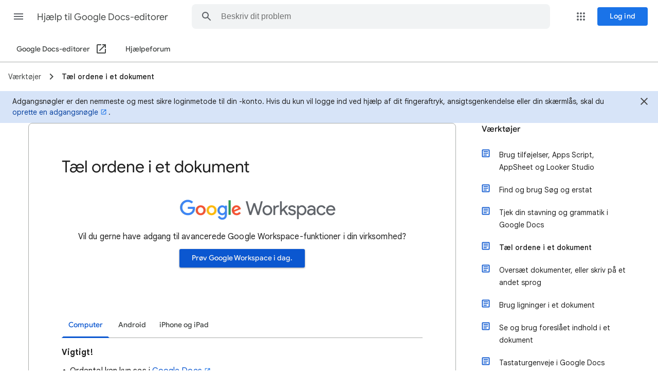

--- FILE ---
content_type: image/svg+xml
request_url: https://storage.googleapis.com/support-kms-prod/LWbjLpg06E3Udt5cVy2OXspfaii23UxKGURa
body_size: 13128
content:
<?xml version="1.0" encoding="UTF-8"?>
<svg width="150px" height="72px" viewBox="0 0 150 72" version="1.1" xmlns="http://www.w3.org/2000/svg" xmlns:xlink="http://www.w3.org/1999/xlink">
    <title>promo-learnng-center</title>
    <g id="promo-learnng-center" stroke="none" stroke-width="1" fill="none" fill-rule="evenodd">
        <g id="monitor" transform="translate(21.702028, 8.798078)">
            <path d="M81.5852431,46.2775503 L0.685762373,46.2775503 C0.30865158,46.2775503 0,45.9686062 0,45.5914954 L0,0.685469812 C0,0.30865158 0.30865158,0 0.685762373,0 L81.5852431,0 C81.9623539,0 82.2707129,0.30865158 82.2707129,0.685469812 L82.2707129,45.5914954 C82.2707129,45.9686062 81.9655721,46.2775503 81.5852431,46.2775503" id="Fill-1" fill="#FFFFFF"></path>
            <path d="M81.5852431,46.2775503 L0.685762373,46.2775503 C0.30865158,46.2775503 0,45.9686062 0,45.5914954 L0,0.685469812 C0,0.30865158 0.30865158,0 0.685762373,0 L81.5852431,0 C81.9623539,0 82.2707129,0.30865158 82.2707129,0.685469812 L82.2707129,45.5914954 C82.2707129,45.9686062 81.9655721,46.2775503 81.5852431,46.2775503 Z" id="Stroke-3" stroke="#3C4043"></path>
            <path d="M51.2170581,56.7154739 L30.7076726,56.7154739 C33.1997049,54.9021824 34.8792961,52.1801973 35.3798676,49.1396135 L35.8494275,46.2774918 L46.0750105,46.2774918 L46.5448631,49.1396135 C47.0451419,52.1801973 48.7247331,54.9021824 51.2170581,56.7154739" id="Fill-5" fill="#D2E3FC"></path>
            <path d="M51.2170581,56.7154739 L30.7076726,56.7154739 C33.1997049,54.9021824 34.8792961,52.1801973 35.3798676,49.1396135 L35.8494275,46.2774918 L46.0750105,46.2774918 L46.5448631,49.1396135 C47.0451419,52.1801973 48.7247331,54.9021824 51.2170581,56.7154739 Z" id="Stroke-7" stroke="#3C4043"></path>
            <polygon id="Fill-9" fill="#3C4043" points="46.4486691 48.556891 35.832225 46.3972077 35.8527042 46.2775503 46.075069 46.2775503 46.4451584 48.532901"></polygon>
            <polygon id="Stroke-11" stroke="#3C4043" stroke-linecap="round" stroke-linejoin="round" points="46.4486691 48.556891 35.832225 46.3972077 35.8527042 46.2775503 46.075069 46.2775503 46.4451584 48.532901"></polygon>
        </g>
        <g id="books" transform="translate(103.851200, 6.815050)">
            <polygon id="Fill-1" fill="#FFFFFF" points="0 59.0482603 11.1796224 59.0482603 11.1796224 0 0 0"></polygon>
            <polygon id="Stroke-2" stroke="#3C4043" points="0 59.0478943 11.1796224 59.0478943 11.1796224 0 0 0"></polygon>
            <polygon id="Fill-4" fill="#D2E3FC" points="2.89721404 10.9362052 8.28240835 10.9362052 8.28240835 3.4788531 2.89721404 3.4788531"></polygon>
            <polygon id="Stroke-5" stroke="#D2E3FC" points="2.89721404 10.9362052 8.28240835 10.9362052 8.28240835 3.4788531 2.89721404 3.4788531"></polygon>
            <polygon id="Fill-6" fill="#D2E3FC" points="3.95434028 52.268084 7.23113877 52.268084 7.23113877 44.8107319 3.95434028 44.8107319"></polygon>
            <polygon id="Stroke-7" stroke="#D2E3FC" points="3.95434028 52.268084 7.23113877 52.268084 7.23113877 44.8107319 3.95434028 44.8107319"></polygon>
            <line x1="7.23110217" y1="36.2218741" x2="7.23110217" y2="15.5134739" id="Stroke-8" stroke="#3C4043" stroke-linecap="round"></line>
            <line x1="3.94852023" y1="27.8701376" x2="3.94852023" y2="15.5133275" id="Stroke-9" stroke="#3C4043" stroke-linecap="round"></line>
            <polygon id="Fill-10" fill="#D2E3FC" points="34.8905832 34.0492015 32.349893 34.7300376 35.9242828 48.0696676 38.4646069 47.3888314"></polygon>
            <polygon id="Stroke-11" stroke="#D2E3FC" points="34.8905832 34.0492015 32.349893 34.7300376 35.9242828 48.0696676 38.4646069 47.3888314"></polygon>
            <polygon id="Stroke-12" stroke="#3C4043" fill="#FFFFFF" points="34.9587034 26.6801385 28.5453001 28.3987007 36.707647 58.8620919 43.1210503 57.1438957"></polygon>
            <polygon id="Fill-14" fill="#FFFFFF" points="11.1792564 59.0482603 18.7742398 59.0482603 18.7742398 13.4011249 11.1792564 13.4011249"></polygon>
            <polygon id="Stroke-15" stroke="#3C4043" stroke-linecap="round" points="11.1796224 59.0478943 18.7749719 59.0478943 18.7749719 13.4011249 11.1796224 13.4011249"></polygon>
            <polygon id="Fill-17" fill="#D2E3FC" points="11.1796224 55.022542 18.7749719 55.022542 18.7749719 51.7710004 11.1796224 51.7710004"></polygon>
            <polygon id="Fill-18" fill="#D2E3FC" points="11.1796224 21.2051177 18.7749719 21.2051177 18.7749719 17.953576 11.1796224 17.953576"></polygon>
            <polygon id="Stroke-19" stroke="#3C4043" stroke-linecap="round" points="11.1796224 59.0478943 18.7749719 59.0478943 18.7749719 13.4011249 11.1796224 13.4011249"></polygon>
            <polygon id="Fill-21" fill="#FFFFFF" points="18.7267643 22.1152419 18.7263983 59.0480407 28.4572306 59.0480407 28.4572306 22.1152419"></polygon>
            <polygon id="Stroke-22" stroke="#3C4043" stroke-linecap="round" points="18.7265447 59.0479309 28.457011 59.0479309 28.457011 22.1154981 18.7265447 22.1154981"></polygon>
            <polygon id="Fill-24" fill="#D2E3FC" points="18.7266545 52.9987017 28.4571208 52.9987017 28.4571208 28.1587974 18.7266545 28.1587974"></polygon>
            <polygon id="Stroke-25" stroke="#D2E3FC" points="18.7266545 52.9987017 28.4571208 52.9987017 28.4571208 28.1587974 18.7266545 28.1587974"></polygon>
            <polygon id="Stroke-26" stroke="#3C4043" stroke-linecap="round" points="18.7265447 59.0479309 28.457011 59.0479309 28.457011 22.1154981 18.7265447 22.1154981"></polygon>
            <line x1="23.8536069" y1="49.0501082" x2="23.8536069" y2="32.0083402" id="Stroke-28" stroke="#FFFFFF" stroke-linecap="round"></line>
        </g>
        <g id="screen" transform="translate(29.896741, 18.386460)">
            <g id="Group" transform="translate(38.187357, 0.000000)">
                <path d="M21.138907,10.6603536 C20.4174774,9.06399863 19.2554583,7.84171832 17.8273801,7.04581487 L17.8194211,7.02762279 L20.7727914,1.84799679 C23.2537362,3.23912233 25.3043246,5.41421278 26.5664001,8.20783391 C29.3537677,14.3749487 27.2952203,21.4863461 22.0126953,25.2725725 L18.5266382,20.4039174 C21.5607359,18.2464505 22.7290084,14.1793839 21.138907,10.6603536" id="Fill-22" fill="#34A853"></path>
                <path d="M21.138907,10.6603536 C20.4174774,9.06399863 19.2554583,7.84171832 17.8273801,7.04581487 L17.8194211,7.02762279 L20.7727914,1.84799679 C23.2537362,3.23912233 25.3043246,5.41421278 26.5664001,8.20783391 C29.3537677,14.3749487 27.2952203,21.4863461 22.0126953,25.2725725 L18.5266382,20.4039174 C21.5607359,18.2464505 22.7290084,14.1793839 21.138907,10.6603536 Z" id="Stroke-24" stroke="#3C4043" stroke-linecap="round" stroke-linejoin="round"></path>
                <path d="M5.19588063,3.05578029 C6.09411453,2.3440152 7.0781923,1.72491601 8.16346351,1.23429838 C12.3789093,-0.671321899 17.0588216,-0.29611027 20.7728483,1.84828104 L17.819478,7.02733854 C15.6966897,5.80278422 13.0292761,5.58845879 10.6228052,6.67600401 C10.0076855,6.95343322 9.44373107,7.29624021 8.93833238,7.72091155 L5.19588063,3.05578029 Z" id="Fill-26" fill="#FFFFFF"></path>
                <path d="M5.19588063,3.05578029 C6.09411453,2.3440152 7.0781923,1.72491601 8.16346351,1.23429838 C12.3789093,-0.671321899 17.0588216,-0.29611027 20.7728483,1.84828104 L17.819478,7.02733854 C15.6966897,5.80278422 13.0292761,5.58845879 10.6228052,6.67600401 C10.0076855,6.95343322 9.44373107,7.29624021 8.93833238,7.72091155 L5.19588063,3.05578029 Z" id="Stroke-28" stroke="#3C4043" stroke-linecap="round" stroke-linejoin="round"></path>
                <path d="M1.23717053,19.6553133 C-0.426836195,15.9731228 -0.352930874,11.9424403 1.10300395,8.51039093 L6.57881973,10.8412511 C5.74823762,12.8111121 5.71412748,15.0981975 6.66523211,17.2022252 C8.47648097,21.2107361 13.1825444,22.9941283 17.1808223,21.186859 C17.6697344,20.96628 18.1154403,20.6990839 18.5270361,20.4040311 L22.0125248,25.2726862 C21.2819991,25.7775164 20.4906437,26.244257 19.640164,26.6285646 C12.6384876,29.7928494 4.40998281,26.6751818 1.23717053,19.6553133" id="Fill-30" fill="#FBBC04"></path>
                <path d="M1.23717053,19.6553133 C-0.426836195,15.9731228 -0.352930874,11.9424403 1.10300395,8.51039093 L6.57881973,10.8412511 C5.74823762,12.8111121 5.71412748,15.0981975 6.66523211,17.2022252 C8.47648097,21.2107361 13.1825444,22.9941283 17.1808223,21.186859 C17.6697344,20.96628 18.1154403,20.6990839 18.5270361,20.4040311 L22.0125248,25.2726862 C21.2819991,25.7775164 20.4906437,26.244257 19.640164,26.6285646 C12.6384876,29.7928494 4.40998281,26.6751818 1.23717053,19.6553133 Z" id="Stroke-32" stroke="#FBBC04" stroke-linecap="round" stroke-linejoin="round"></path>
                <path d="M1.1028334,8.51016353 C1.97491619,6.39021782 3.37115825,4.51415967 5.19605118,3.05595084 L8.93850293,7.7210821 C7.87540331,8.55109571 7.07836285,9.6318189 6.57864918,10.8410237 L1.1028334,8.51016353 Z" id="Fill-34" fill="#4285F4"></path>
                <path d="M1.1028334,8.51016353 C1.97491619,6.39021782 3.37115825,4.51415967 5.19605118,3.05595084 L8.93850293,7.7210821 C7.87540331,8.55109571 7.07836285,9.6318189 6.57864918,10.8410237 L1.1028334,8.51016353 Z" id="Stroke-36" stroke="#3C4043" stroke-linecap="round" stroke-linejoin="round"></path>
            </g>
            <polygon id="Fill-6" fill="#EA4335" points="23.5353769 13.2069118 23.5353769 7.83740602 28.5660552 7.83740602 28.5660552 10.712323 24.0282685 10.712323 24.0282685 13.2069118"></polygon>
            <path d="M3.19060641,2.28626366 C3.19060641,3.07136557 2.55388364,3.70751983 1.76935023,3.70751983 C0.984248325,3.70751983 0.348094062,3.07136557 0.348094062,2.28626366 C0.348094062,1.50173025 0.984248325,0.865007487 1.76935023,0.865007487 C2.55388364,0.865007487 3.19060641,1.50173025 3.19060641,2.28626366 Z" id="Stroke-10" stroke="#3C4043"></path>
            <path d="M8.54726407,2.28626366 C8.54726407,3.07136557 7.91110981,3.70751983 7.1260079,3.70751983 C6.34090599,3.70751983 5.70475173,3.07136557 5.70475173,2.28626366 C5.70475173,1.50173025 6.34090599,0.865007487 7.1260079,0.865007487 C7.91110981,0.865007487 8.54726407,1.50173025 8.54726407,2.28626366 Z" id="Stroke-12" stroke="#3C4043"></path>
            <path d="M13.9039217,2.28626366 C13.9039217,3.07136557 13.2677675,3.70751983 12.4826656,3.70751983 C11.6975637,3.70751983 11.0614094,3.07136557 11.0614094,2.28626366 C11.0614094,1.50173025 11.6975637,0.865007487 12.4826656,0.865007487 C13.2677675,0.865007487 13.9039217,1.50173025 13.9039217,2.28626366 Z" id="Stroke-14" stroke="#3C4043"></path>
            <line x1="0" y1="13.2926989" x2="31.5098179" y2="13.2926989" id="Stroke-38" stroke="#3C4043"></line>
            <line x1="0" y1="26.6186241" x2="21.9208867" y2="26.6186241" id="Stroke-40" stroke="#3C4043"></line>
            <line x1="13.9039217" y1="13.2069118" x2="24.1676653" y2="13.2069118" id="Stroke-42" stroke="#EA4335"></line>
            <polygon id="Fill-44" fill="#4285F4" points="17.8503522 26.5328371 17.8503522 21.1633313 22.8810305 21.1633313 22.8810305 24.0382483 18.3432438 24.0382483 18.3432438 26.5328371"></polygon>
            <line x1="8.21889705" y1="26.5328371" x2="18.4826406" y2="26.5328371" id="Stroke-46" stroke="#4285F4"></line>
            <line x1="0" y1="19.7965945" x2="31.5098179" y2="19.7965945" id="Stroke-48" stroke="#3C4043"></line>
        </g>
        <g id="pens" transform="translate(13.585291, 42.664128) scale(-1, 1) translate(-13.585291, -42.664128) translate(0.280816, 19.682526)">
            <polygon id="Stroke-30" stroke="#3C4043" fill="#3C4043" stroke-linecap="round" stroke-linejoin="round" points="13.791797 3.60619415 15.1035539 3.60619415 15.1035539 0 13.791797 0"></polygon>
            <polygon id="Fill-32" fill="#FFFFFF" points="12.8379299 21.0138908 16.0574211 21.0138908 16.0574211 3.60619415 12.8379299 3.60619415"></polygon>
            <polygon id="Stroke-33" stroke="#3C4043" stroke-linecap="round" stroke-linejoin="round" points="12.8379299 21.0138908 16.0574211 21.0138908 16.0574211 3.60619415 12.8379299 3.60619415"></polygon>
            <polygon id="Stroke-34" stroke="#3C4043" fill="#FFFFFF" stroke-linecap="round" stroke-linejoin="round" points="5.20441451 7.23953333 2.14567036 8.24496089 6.9984127 22.9972976 10.0556404 21.9918701"></polygon>
            <polygon id="Stroke-35" stroke="#3C4043" fill="#FFFFFF" stroke-linecap="round" stroke-linejoin="round" points="25.1362954 6.58941751 22.0563205 5.65526461 16.715271 23.2752688 19.7967624 24.2079052"></polygon>
            <polygon id="Fill-36" fill="#3C4043" points="25.1362954 6.58941751 22.0548041 5.65526461 19.7982789 13.1011911 22.8797703 14.0338276"></polygon>
            <polygon id="Stroke-37" stroke="#3C4043" stroke-linecap="round" stroke-linejoin="round" points="25.1362954 6.58941751 22.0548041 5.65526461 19.7982789 13.1011911 22.8797703 14.0338276"></polygon>
            <polyline id="Stroke-38" stroke="#3C4043" stroke-linecap="round" stroke-linejoin="round" points="24.3129974 17.5365976 26.6089511 9.97693496 24.3236127 9.28086973"></polyline>
            <polygon id="Fill-39" fill="#FFFFFF" points="3.74571049 45.963204 19.9417381 45.963204 23.6859321 21.015559 0 21.015559"></polygon>
            <polygon id="Stroke-40" stroke="#3C4043" stroke-linecap="round" stroke-linejoin="round" points="3.74571049 45.963204 19.9417381 45.963204 23.6859321 21.015559 0 21.015559"></polygon>
        </g>
        <line x1="1.39" y1="65.7227407" x2="148.59" y2="65.7227407" id="baseline" stroke="#3C4043" stroke-linecap="round" stroke-linejoin="round"></line>
    </g>
</svg>